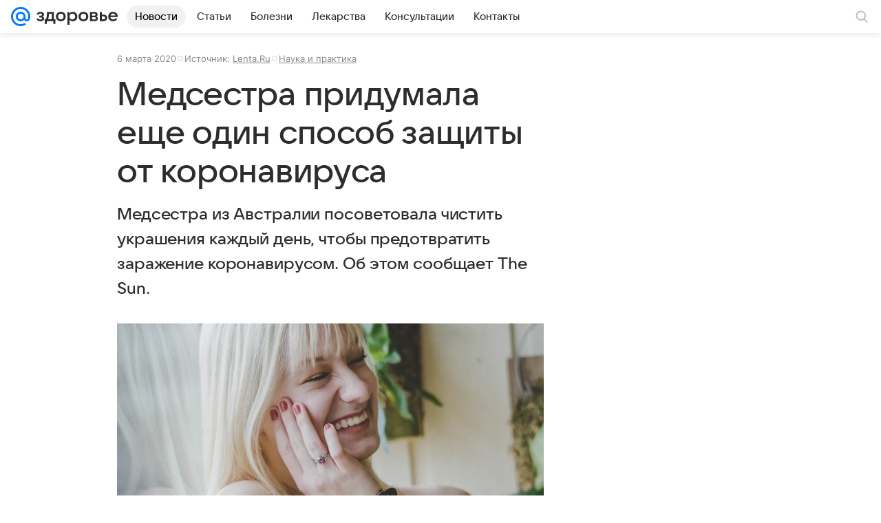

--- FILE ---
content_type: text/plain; charset=utf-8
request_url: https://media-stat.mail.ru/metrics/1.0/
body_size: 676
content:
eyJhbGciOiJkaXIiLCJjdHkiOiJKV1QiLCJlbmMiOiJBMjU2R0NNIiwidHlwIjoiSldUIn0..XUSDrvB7R8QsTTbf.[base64].Spn7vsDYGluk3l-gupjRkA

--- FILE ---
content_type: text/plain; charset=utf-8
request_url: https://media-stat.mail.ru/metrics/1.0/
body_size: 660
content:
eyJhbGciOiJkaXIiLCJjdHkiOiJKV1QiLCJlbmMiOiJBMjU2R0NNIiwidHlwIjoiSldUIn0..sCXib1pAYrHGUQkg.[base64].prOjoYEfKbgjJzEUHh8JDw